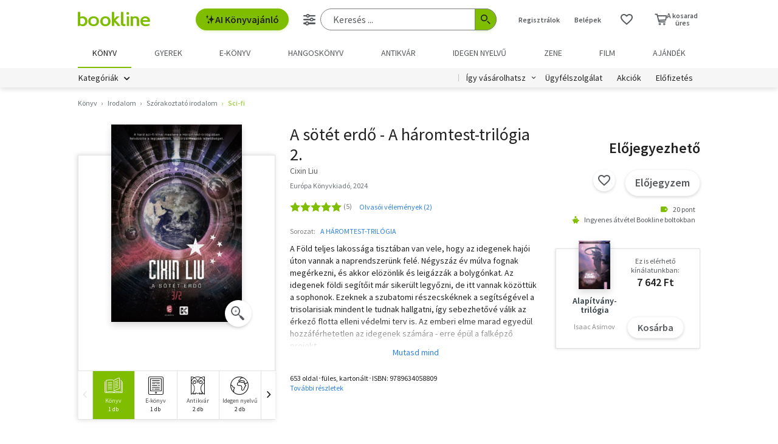

--- FILE ---
content_type: text/html; charset=utf-8
request_url: https://www.google.com/recaptcha/api2/aframe
body_size: -86
content:
<!DOCTYPE HTML><html><head><meta http-equiv="content-type" content="text/html; charset=UTF-8"></head><body><script nonce="Ih5kldDeNARNoeB3rENReQ">/** Anti-fraud and anti-abuse applications only. See google.com/recaptcha */ try{var clients={'sodar':'https://pagead2.googlesyndication.com/pagead/sodar?'};window.addEventListener("message",function(a){try{if(a.source===window.parent){var b=JSON.parse(a.data);var c=clients[b['id']];if(c){var d=document.createElement('img');d.src=c+b['params']+'&rc='+(localStorage.getItem("rc::a")?sessionStorage.getItem("rc::b"):"");window.document.body.appendChild(d);sessionStorage.setItem("rc::e",parseInt(sessionStorage.getItem("rc::e")||0)+1);localStorage.setItem("rc::h",'1769181775896');}}}catch(b){}});window.parent.postMessage("_grecaptcha_ready", "*");}catch(b){}</script></body></html>